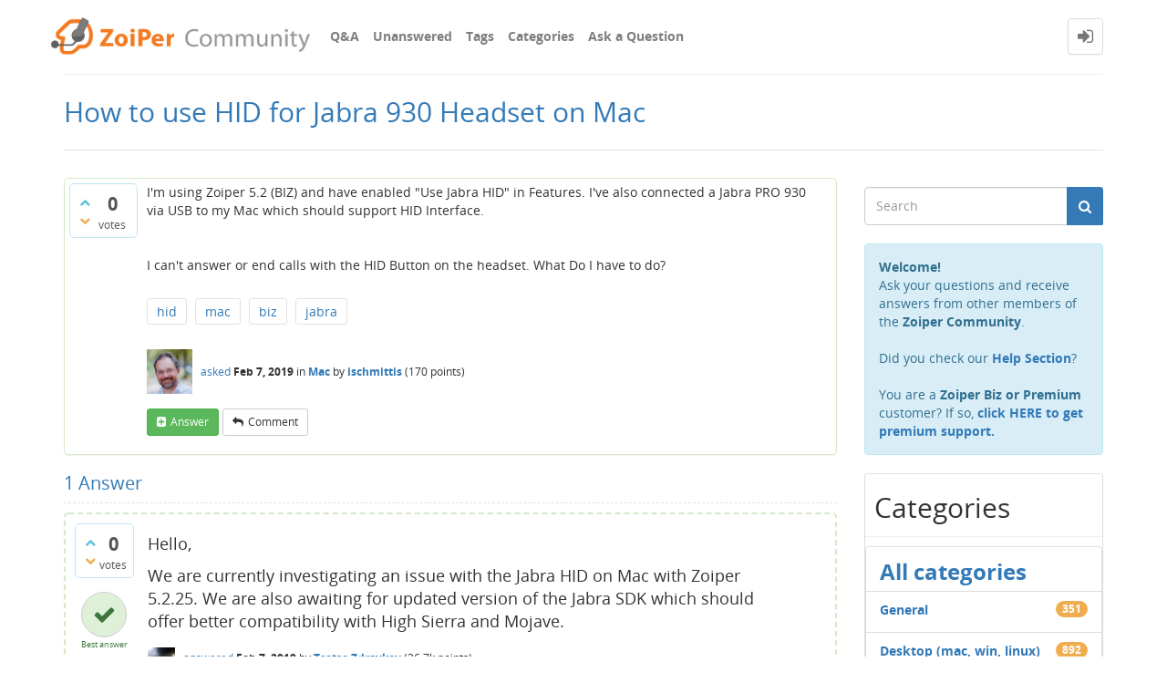

--- FILE ---
content_type: text/html; charset=utf-8
request_url: https://community.zoiper.com/6125/how-to-use-hid-for-jabra-930-headset-on-mac
body_size: 6226
content:
<!DOCTYPE html>
<html lang="en" itemscope itemtype="https://schema.org/QAPage">
<!-- Powered by Question2Answer - http://www.question2answer.org/ -->
<head>
<meta http-equiv="content-type" content="text/html; charset=utf-8">
<meta charset="utf-8">
<meta name="viewport" content="width=device-width, initial-scale=1">
<title>How to use HID for Jabra 930 Headset on Mac - ZoiPer Community</title>
<meta name="description" content="I&#039;m using Zoiper 5.2 (BIZ) and have enabled &quot;Use Jabra HID&quot; in Features. I&#039;ve also connected a  ... HID Button on the headset. What Do I have to do?">
<meta name="keywords" content="Mac,hid,mac,biz,jabra">
<link rel="stylesheet" type="text/css" href="../qa-theme/Donut-theme/css/font-awesome.min.css?4.2.0">
<link rel="stylesheet" type="text/css" href="../qa-theme/Donut-theme/css/bootstrap.min.css?3.3.5">
<link rel="stylesheet" type="text/css" href="../qa-theme/Donut-theme/css/open-sans.css?2.1.2">
<link rel="stylesheet" href="../qa-theme/Donut-theme/css/donut.css?2.1.2">
<style>
.fb-login-button.fb_iframe_widget.fb_hide_iframes span {display:none;}
</style>

					<!-- HTML5 shim and Respond.js IE8 support of HTML5 elements and media queries -->
					   <!--[if lt IE 9]>
					     <script src="https://oss.maxcdn.com/html5shiv/3.7.2/html5shiv.min.js"></script>
					     <script src="https://oss.maxcdn.com/respond/1.4.2/respond.min.js"></script>
					<![endif]-->
				
<link rel="canonical" href="https://community.zoiper.com/6125/how-to-use-hid-for-jabra-930-headset-on-mac">
<link rel="search" type="application/opensearchdescription+xml" title="ZoiPer Community" href="../opensearch.xml">
<script>
(function(i,s,o,g,r,a,m){i['GoogleAnalyticsObject']=r;i[r]=i[r]||function(){
  (i[r].q=i[r].q||[]).push(arguments)},i[r].l=1*new Date();a=s.createElement(o),
m=s.getElementsByTagName(o)[0];a.async=1;a.src=g;m.parentNode.insertBefore(a,m)
})(window,document,'script','//www.google-analytics.com/analytics.js','ga');

  ga('create', 'UA-61378-7', 'auto');
  ga('send', 'pageview');

</script>

<link href="/favicon.ico" rel="shortcut icon" type="image/vnd.microsoft.icon">
<meta itemprop="name" content="How to use HID for Jabra 930 Headset on Mac">
<script>
var qa_root = '..\/';
var qa_request = '6125\/how-to-use-hid-for-jabra-930-headset-on-mac';
</script>
<script src="../qa-content/jquery-3.5.1.min.js"></script>
<script src="../qa-content/qa-global.js?1.8.8"></script>
<script src="../qa-theme/Donut-theme/js/bootstrap.min.js?3.3.5" type="text/javascript"></script>
<script src="../qa-theme/Donut-theme/js/donut.js?2.1.2" type="text/javascript"></script>
</head>
<body
class="qa-template-question qa-category-1 qa-category-3 qa-body-js-off"
>
<script>
var b = document.getElementsByTagName('body')[0];
b.className = b.className.replace('qa-body-js-off', 'qa-body-js-on');
</script>
            <header id="nav-header">
                <nav id="nav" class="navbar navbar-static-top"
                     role="navigation" data-spy="affix" data-offset-top="120">
                    <div class="container">
                        <div class="navbar-header">
                            <button type="button" class="navbar-toggle collapsed" data-toggle="collapse"
                                    data-target=".navbar-collapse">
                                <span class="sr-only">Toggle navigation</span>
                                <span class="glyphicon glyphicon-menu-hamburger"></span>
                            </button>
                        </div>
                        <div class="col-sm-3 col-xs-8 logo-wrapper">
                            <div class="qa-logo">
<a href="../" class="qa-logo-link" title="ZoiPer Community"><img src="https://www.zoiper.com/images/logos/community_logo.png" width="462" height="54" alt="ZoiPer Community"></a>
</div>
                        </div>
                        <div class="donut-navigation col-sm-2 col-xs-3 pull-right">
                            <ul class="nav navbar-nav navbar-right login-nav">
    <li class="dropdown login-dropdown login active">
        <a href="#" data-toggle="dropdown" class="navbar-login-button">
            <span class="fa fa-sign-in text-muted"></span>
        </a>
        <ul class="dropdown-menu" role="menu" id="login-dropdown-menu">
            <li class="open-login-buttons">
<div class="text-center">
	<span id="fb-root" style="display:inline;"></span>
	<script>
	window.fbAsyncInit = function() {
		FB.init({
			appId  : '862903310458700',
			status : true,
			cookie : true,
			xfbml  : true,
			oauth  : true
		});

		FB.Event.subscribe('auth.login', function(response) {
			setTimeout("window.location='https:\/\/community.zoiper.com\/facebook-login?to=https%3A%2F%2Fcommunity.zoiper.com%2F6125%2Fhow-to-use-hid-for-jabra-930-headset-on-mac'", 100);
		});
	};
	(function(d){
		var js, id = 'facebook-jssdk'; if (d.getElementById(id)) {return;}
		js = d.createElement('script'); js.id = id; js.async = true;
		js.src = "//connect.facebook.net/en_US/all.js";
		d.getElementsByTagName('head')[0].appendChild(js);
	}(document));
	</script>
	<span class="fb-login-button" style="display:inline; vertical-align:middle;" size="medium" scope="email,user_about_me,user_location,user_website">
	</span>
		
</div>
</li>
                            <li>
                    <div class="login-or">
                        <hr class="hr-or colorgraph">
                        <span class="span-or">or</span>
                    </div>
                </li>
                                        <form role="form" action="../login?to=6125%2Fhow-to-use-hid-for-jabra-930-headset-on-mac"
                      method="post">
                    <li>
                        <label>
                            Email or Username                        </label>
                        <input type="text" class="form-control" id="qa-userid" name="emailhandle"
                               placeholder="Email or Username">
                    </li>

                    <li>
                        <label>
                            Password                        </label>
                        <input type="password" class="form-control" id="qa-password" name="password"
                               placeholder="Password">
                    </li>
                    <li>
                        <label class="checkbox inline">
                            <input type="checkbox" name="remember" id="qa-rememberme"
                                   value="1"> Remember                        </label>
                    </li>
                    <li class="hidden">
                        <input type="hidden" name="code"
                               value="0-1768543517-2f3660f355ebed3d66ab7ccd3b659c8a3fa4486c">
                    </li>
                    <li>
                        <button type="submit" value="" id="qa-login" name="dologin" class="btn btn-primary btn-block">
                            Login                        </button>
                    </li>
                    <li class="forgot-password">
                        <a href="../register?to=6125%2Fhow-to-use-hid-for-jabra-930-headset-on-mac">Register</a>
                        |
                        <a href="../forgot">I forgot my password</a>
                    </li>
                </form>
            
                    </ul>
    </li>
</ul>

                        </div>
                        <div class="col-sm-7 navbar-collapse collapse main-nav navbar-left">
                            <ul class="nav navbar-nav inner-drop-nav">
                                <li ><a href="../">Q&amp;A</a></li>
<li ><a href="../unanswered">Unanswered</a></li>
<li ><a href="../tags">Tags</a></li>
<li ><a href="../categories">Categories</a></li>
<li ><a href="../ask?cat=3">Ask a Question</a></li>
                            </ul>
                        </div>
                    </div>
                </nav>
            </header>
            
<div class="container">
<div class="top-divider"></div>
</div>
<div class="container visible-xs">
<div class="top-search-bar">
<form class="search-form" role="form" method="get" action="../search">
<div class="input-group">
<input type="text" name="q" value="" class="qa-search-field form-control" placeholder="Search">
<span class="input-group-btn">
<button type="submit" value="" class="btn qa-search-button" ><span class="fa fa-search"></span></button>
</span>
</div>
</form>
</div>
</div>
<div class="qa-body-wrapper" itemprop="mainEntity" itemscope itemtype="https://schema.org/Question">
<main class="donut-masthead">
<div class="container">
</div>
<div class="container">
<div class="page-title">
<h1>
<a href="../6125/how-to-use-hid-for-jabra-930-headset-on-mac">
<span itemprop="name">How to use HID for Jabra 930 Headset on Mac</span>
</a>
</h1>
</div>
</div>
</main>
<div class="container">
<div class="qa-header clearfix">
<div class="qa-header-clear clearfix">
</div>
</div> <!-- END qa-header -->
<div class="qa-main-shadow clearfix">
<div class="qa-main-wrapper clearfix row">
<div class="qa-main col-md-9 col-xs-12 pull-left">
<div class="qa-part-q-view">
<div class="qa-q-view" id="q6125">
<form method="post" action="../6125/how-to-use-hid-for-jabra-930-headset-on-mac">
<div class="qa-q-view-stats">
<div class="qa-voting qa-voting-net" id="voting_6125">
<div class="qa-vote-buttons qa-vote-buttons-net">
<button title="Click to vote up" name="vote_6125_1_q6125" onclick="return qa_vote_click(this);" type="submit" value="+" class="qa-vote-first-button qa-vote-up-button"> <span class="fa fa-chevron-up"></span> </button>
<button title="Click to vote down" name="vote_6125_-1_q6125" onclick="return qa_vote_click(this);" type="submit" value="&ndash;" class="qa-vote-second-button qa-vote-down-button"> <span class="fa fa-chevron-down"></span> </button>
</div>
<div class="qa-vote-count qa-vote-count-net">
<span class="qa-netvote-count">
<span class="qa-netvote-count-data">0</span><span class="qa-netvote-count-pad"> votes <meta itemprop="upvoteCount" content="0"></span>
</span>
</div>
<div class="qa-vote-clear clearfix">
</div>
</div>
</div>
<input name="code" type="hidden" value="0-1768543517-44ac70135545aa590497afc07976204be9218806">
</form>
<div class="qa-q-view-main">
<form method="post" action="../6125/how-to-use-hid-for-jabra-930-headset-on-mac">
<div class="qa-q-view-content qa-post-content">
<a name="6125"></a><div itemprop="text">
<p>
		I'm using Zoiper 5.2 (BIZ) and have enabled "Use Jabra HID" in Features. I've also connected a Jabra PRO 930 via USB to my Mac which should support HID Interface.&nbsp;
	</p>
	<p>
		<br></p>
	<p>
		I can't answer or end calls with the HID Button on the headset. What Do I have to do?
	</p>
</div>
</div>
<div class="qa-q-view-tags clearfix">
<ul class="qa-q-view-tag-list">
<li class="qa-q-view-tag-item"><a href="../tag/hid" rel="tag" class="qa-tag-link">hid</a></li>
<li class="qa-q-view-tag-item"><a href="../tag/mac" rel="tag" class="qa-tag-link">mac</a></li>
<li class="qa-q-view-tag-item"><a href="../tag/biz" rel="tag" class="qa-tag-link">biz</a></li>
<li class="qa-q-view-tag-item"><a href="../tag/jabra" rel="tag" class="qa-tag-link">jabra</a></li>
</ul>
</div>
<span class="qa-q-view-avatar-meta">
<span class="qa-q-view-avatar">
<a href="../user/ischmittis" class="qa-avatar-link"><img src="https://www.gravatar.com/avatar/04c14cd681056c0173a0eff7731a3808?s=50" width="50" height="50" class="qa-avatar-image" alt="" ></a>
</span>
<span class="qa-q-view-meta">
<a href="../6125/how-to-use-hid-for-jabra-930-headset-on-mac" class="qa-q-view-what" itemprop="url">asked</a>
<span class="qa-q-view-when">
<span class="qa-q-view-when-data"><time itemprop="dateCreated" datetime="2019-02-07T16:48:16+0000" title="2019-02-07T16:48:16+0000">Feb 7, 2019</time></span>
</span>
<span class="qa-q-view-where">
<span class="qa-q-view-where-pad">in </span><span class="qa-q-view-where-data"><a href="../desktop-mac-win-linux/mac" class="qa-category-link">Mac</a></span>
</span>
<span class="qa-q-view-who">
<span class="qa-q-view-who-pad">by </span>
<span class="qa-q-view-who-data"><span itemprop="author" itemscope itemtype="https://schema.org/Person"><a href="../user/ischmittis" class="qa-user-link" itemprop="url"><span itemprop="name">ischmittis</span></a></span></span>
<span class="qa-q-view-who-points">
<span class="qa-q-view-who-points-pad">(</span><span class="qa-q-view-who-points-data">170</span><span class="qa-q-view-who-points-pad"> points)</span>
</span>
</span>
</span>
</span>
<div class="qa-q-view-buttons">
<button name="q_doanswer" id="q_doanswer" onclick="return qa_toggle_element('anew')" title="Answer this question" type="submit" class="qa-form-light-button qa-form-light-button-answer">answer</button>
<button name="q_docomment" onclick="return qa_toggle_element('c6125')" title="Add a comment on this question" type="submit" class="qa-form-light-button qa-form-light-button-comment">comment</button>
</div>
<input name="code" type="hidden" value="0-1768543517-2abe8ac2b89fd611a13aa283b2f196e8b2945627">
<input name="qa_click" type="hidden" value="">
</form>
<div class="qa-q-view-c-list" style="display:none;" id="c6125_list">
</div> <!-- END qa-c-list -->
<div class="qa-c-form" id="c6125" style="display:none;">
<h2>Please <a href="../login?to=6125%2Fhow-to-use-hid-for-jabra-930-headset-on-mac">log in</a> or <a href="../register?to=6125%2Fhow-to-use-hid-for-jabra-930-headset-on-mac">register</a> to add a comment.</h2>
</div> <!-- END qa-c-form -->
</div> <!-- END qa-q-view-main -->
<div class="qa-q-view-clear clearfix">
</div>
</div> <!-- END qa-q-view -->
</div>
<div class="qa-part-a-form">
<div class="qa-a-form" id="anew" style="display:none;">
<h2>Please <a href="../login?to=6125%2Fhow-to-use-hid-for-jabra-930-headset-on-mac">log in</a> or <a href="../register?to=6125%2Fhow-to-use-hid-for-jabra-930-headset-on-mac">register</a> to answer this question.</h2>
</div> <!-- END qa-a-form -->
</div>
<div class="qa-part-a-list">
<h2 id="a_list_title"><span itemprop="answerCount">1</span> Answer</h2>
<div class="qa-a-list" id="a_list">
<div class="qa-a-list-item  qa-a-list-item-selected" id="a6145" itemprop="suggestedAnswer acceptedAnswer" itemscope itemtype="https://schema.org/Answer">
<form method="post" action="../6125/how-to-use-hid-for-jabra-930-headset-on-mac">
<div class="qa-voting qa-voting-net" id="voting_6145">
<div class="qa-vote-buttons qa-vote-buttons-net">
<button title="Click to vote up" name="vote_6145_1_a6145" onclick="return qa_vote_click(this);" type="submit" value="+" class="qa-vote-first-button qa-vote-up-button"> <span class="fa fa-chevron-up"></span> </button>
<button title="Click to vote down" name="vote_6145_-1_a6145" onclick="return qa_vote_click(this);" type="submit" value="&ndash;" class="qa-vote-second-button qa-vote-down-button"> <span class="fa fa-chevron-down"></span> </button>
</div>
<div class="qa-vote-count qa-vote-count-net">
<span class="qa-netvote-count">
<span class="qa-netvote-count-data">0</span><span class="qa-netvote-count-pad"> votes <meta itemprop="upvoteCount" content="0"></span>
</span>
</div>
<div class="qa-vote-clear clearfix">
</div>
</div>
<input name="code" type="hidden" value="0-1768543517-44ac70135545aa590497afc07976204be9218806">
</form>
<div class="qa-a-item-main">
<form method="post" action="../6125/how-to-use-hid-for-jabra-930-headset-on-mac">
<div class="qa-a-item-selected">
<div class="qa-a-selection">
<div class="qa-a-selected"> <span class="fa fa-check"></span> </div>
<div class="qa-a-selected-text">Best answer</div>
</div>
<div class="qa-a-item-content qa-post-content">
<a name="6145"></a><div itemprop="text">
<p>
		Hello,
	</p>
	<p>
		We are currently investigating an issue with the Jabra HID on Mac with Zoiper 5.2.25. We are also awaiting for updated version of the Jabra SDK which should offer better compatibility with High Sierra and Mojave.<br></p>
</div>
</div>
<span class="qa-a-item-avatar-meta">
<span class="qa-a-item-avatar">
<a href="../user/Tsetso.Zdravkov" class="qa-avatar-link"><img src="../?qa=image&amp;qa_blobid=2663159260535079412&amp;qa_size=40" width="30" height="40" class="qa-avatar-image" alt=""></a>
</span>
<span class="qa-a-item-meta">
<a href="../6125/how-to-use-hid-for-jabra-930-headset-on-mac?show=6145#a6145" class="qa-a-item-what" itemprop="url">answered</a>
<span class="qa-a-item-when">
<span class="qa-a-item-when-data"><time itemprop="dateCreated" datetime="2019-02-07T16:49:34+0000" title="2019-02-07T16:49:34+0000">Feb 7, 2019</time></span>
</span>
<span class="qa-a-item-who">
<span class="qa-a-item-who-pad">by </span>
<span class="qa-a-item-who-data"><span itemprop="author" itemscope itemtype="https://schema.org/Person"><a href="../user/Tsetso.Zdravkov" class="qa-user-link" itemprop="url"><span itemprop="name">Tsetso.Zdravkov</span></a></span></span>
<span class="qa-a-item-who-points">
<span class="qa-a-item-who-points-pad">(</span><span class="qa-a-item-who-points-data">36.7k</span><span class="qa-a-item-who-points-pad"> points)</span>
</span>
</span>
<br>
<span class="qa-a-item-what">selected</span>
<span class="qa-a-item-when">
<span class="qa-a-item-when-data"><time itemprop="dateModified" datetime="2019-02-07T16:52:30+0000" title="2019-02-07T16:52:30+0000">Feb 7, 2019</time></span>
</span>
<span class="qa-a-item-who">
<span class="qa-a-item-who-pad">by </span><span class="qa-a-item-who-data"><span itemprop="author" itemscope itemtype="https://schema.org/Person"><a href="../user/ischmittis" class="qa-user-link" itemprop="url"><span itemprop="name">ischmittis</span></a></span></span>
</span>
</span>
</span>
</div>
<div class="qa-a-item-buttons">
<button name="a6145_dofollow" title="Ask a new question relating to this answer" type="submit" class="qa-form-light-button qa-form-light-button-follow">ask related question</button>
<button name="a6145_docomment" onclick="return qa_toggle_element('c6145')" title="Add a comment on this answer" type="submit" class="qa-form-light-button qa-form-light-button-comment">comment</button>
</div>
<input name="code" type="hidden" value="0-1768543517-6805344941847e01b0a8c22b020c46e795a06bca">
<input name="qa_click" type="hidden" value="">
</form>
<div class="qa-a-item-c-list" id="c6145_list">
<div class="qa-c-list-item " id="c6200" itemscope itemtype="https://schema.org/Comment">
<form method="post" action="../6125/how-to-use-hid-for-jabra-930-headset-on-mac">
<div class="qa-c-item-content qa-post-content">
<a name="6200"></a><div itemprop="text">
<p>
		I'm now running Zoiper 5.2.38, but the HID Button on my headset is still not working.
	</p>
</div>
</div>
<div class="qa-c-item-footer">
<span class="qa-c-item-avatar-meta">
<span class="qa-c-item-avatar">
<a href="../user/ischmittis" class="qa-avatar-link"><img src="https://www.gravatar.com/avatar/04c14cd681056c0173a0eff7731a3808?s=20" width="20" height="20" class="qa-avatar-image" alt="" ></a>
</span>
<span class="qa-c-item-meta">
<a href="../6125/how-to-use-hid-for-jabra-930-headset-on-mac?show=6200#c6200" class="qa-c-item-what" itemprop="url">commented</a>
<span class="qa-c-item-when">
<span class="qa-c-item-when-data"><time itemprop="dateCreated" datetime="2019-03-21T14:07:48+0000" title="2019-03-21T14:07:48+0000">Mar 21, 2019</time></span>
</span>
<span class="qa-c-item-who">
<span class="qa-c-item-who-pad">by </span>
<span class="qa-c-item-who-data"><span itemprop="author" itemscope itemtype="https://schema.org/Person"><a href="../user/ischmittis" class="qa-user-link" itemprop="url"><span itemprop="name">ischmittis</span></a></span></span>
<span class="qa-c-item-who-points">
<span class="qa-c-item-who-points-pad">(</span><span class="qa-c-item-who-points-data">170</span><span class="qa-c-item-who-points-pad"> points)</span>
</span>
</span>
<br>
<span class="qa-c-item-what">reshown</span>
<span class="qa-c-item-when">
<span class="qa-c-item-when-data"><time itemprop="dateModified" datetime="2019-08-06T16:22:28+0000" title="2019-08-06T16:22:28+0000">Aug 6, 2019</time></span>
</span>
<span class="qa-c-item-who">
<span class="qa-c-item-who-pad">by </span><span class="qa-c-item-who-data"><span itemprop="author" itemscope itemtype="https://schema.org/Person"><a href="../user/Tsetso.Zdravkov" class="qa-user-link" itemprop="url"><span itemprop="name">Tsetso.Zdravkov</span></a></span></span>
</span>
</span>
</span>
<div class="qa-c-item-buttons">
<button name="a6145_docomment" onclick="return qa_toggle_element('c6145')" title="Reply to this comment" type="submit" class="qa-form-light-button qa-form-light-button-comment">reply</button>
</div>
</div>
<input name="code" type="hidden" value="0-1768543517-6805344941847e01b0a8c22b020c46e795a06bca">
<input name="qa_click" type="hidden" value="">
</form>
<div class="qa-c-item-clear clearfix">
</div>
</div> <!-- END qa-c-item -->
<div class="qa-c-list-item " id="q6517">
<a href="../6517/is-there-any-progress" class="qa-c-item-link">Is there any progress ?</a>
<div class="qa-c-item-footer">
<span class="qa-c-item-avatar-meta">
<span class="qa-c-item-meta">
<span class="qa-c-item-what">asked</span>
<span class="qa-c-item-when">
<span class="qa-c-item-when-data">Aug 6, 2019</span>
</span>
<span class="qa-c-item-where">
<span class="qa-c-item-where-pad">in </span><span class="qa-c-item-where-data"><a href="../desktop-mac-win-linux/mac" class="qa-category-link">Mac</a></span>
</span>
<span class="qa-c-item-who">
<span class="qa-c-item-who-pad">by </span>
<span class="qa-c-item-who-data"><span itemprop="author" itemscope itemtype="https://schema.org/Person"><a href="../user/PBF_Ho" class="qa-user-link" itemprop="url"><span itemprop="name">PBF_Ho</span></a></span></span>
<span class="qa-c-item-who-points">
<span class="qa-c-item-who-points-pad">(</span><span class="qa-c-item-who-points-data">140</span><span class="qa-c-item-who-points-pad"> points)</span>
</span>
</span>
</span>
</span>
</div>
<div class="qa-c-item-clear clearfix">
</div>
</div> <!-- END qa-c-item -->
</div> <!-- END qa-c-list -->
<div class="qa-c-form" id="c6145" style="display:none;">
<h2>Please <a href="../login?to=6125%2Fhow-to-use-hid-for-jabra-930-headset-on-mac">log in</a> or <a href="../register?to=6125%2Fhow-to-use-hid-for-jabra-930-headset-on-mac">register</a> to add a comment.</h2>
</div> <!-- END qa-c-form -->
</div> <!-- END qa-a-item-main -->
<div class="qa-a-item-clear clearfix">
</div>
</div> <!-- END qa-a-list-item -->
</div> <!-- END qa-a-list -->
</div>
</div> <!-- END qa-main -->
<div class="qa-sidepanel col-md-3 col-xs-12 pull-right">
<div class="side-search-bar hidden-xs">
<form class="search-form" role="form" method="get" action="../search">
<div class="input-group">
<input type="text" name="q" value="" class="qa-search-field form-control" placeholder="Search">
<span class="input-group-btn">
<button type="submit" value="" class="btn qa-search-button" ><span class="fa fa-search"></span></button>
</span>
</div>
</form>
</div>
<div class="qa-sidebar">
<b>Welcome! </b>
<br>Ask your questions and receive answers from other members of the <b>Zoiper Community</b>.
<br><br>Did you check our <b><a href="http://www.zoiper.com/en/support/questions">Help Section</a></b>? <br><br>You are a <b>Zoiper Biz or Premium</b> customer? If so, <a href="http://www.zoiper.com/en/contact"><b>click HERE to get premium support.<b/></a>
</div>
<div class="qa-widgets-side qa-widgets-side-low">
<div class="qa-widget-side qa-widget-side-low">
<h2>Categories</h2>
<ul class="qa-nav-cat-list qa-nav-cat-list-1">
<li class="qa-nav-cat-item qa-nav-cat-all">
<a href="../" class="qa-nav-cat-link">All categories</a>
</li>
<li class="qa-nav-cat-item qa-nav-cat-general">
<a href="../general" class="qa-nav-cat-link">General</a>
<span class="qa-nav-cat-note">351</span>
</li>
<li class="qa-nav-cat-item qa-nav-cat-desktop-mac-win-linux">
<a href="../desktop-mac-win-linux" class="qa-nav-cat-link qa-nav-cat-selected">Desktop (mac, win, linux)</a>
<span class="qa-nav-cat-note">892</span>
<ul class="qa-nav-cat-list qa-nav-cat-list-2">
<li class="qa-nav-cat-item qa-nav-cat-windows">
<a href="../desktop-mac-win-linux/windows" class="qa-nav-cat-link">Windows</a>
<span class="qa-nav-cat-note">696</span>
</li>
<li class="qa-nav-cat-item qa-nav-cat-mac">
<a href="../desktop-mac-win-linux/mac" class="qa-nav-cat-link qa-nav-cat-selected">Mac</a>
<span class="qa-nav-cat-note">97</span>
</li>
<li class="qa-nav-cat-item qa-nav-cat-linux">
<a href="../desktop-mac-win-linux/linux" class="qa-nav-cat-link">Linux</a>
<span class="qa-nav-cat-note">99</span>
</li>
</ul>
</li>
<li class="qa-nav-cat-item qa-nav-cat-mobile-ios-android-wp">
<a href="../mobile-ios-android-wp" class="qa-nav-cat-link">Mobile (iOS, Android, WP)</a>
<span class="qa-nav-cat-note">1.2k</span>
</li>
<li class="qa-nav-cat-item qa-nav-cat-web-safari-chrome-ie-firefox">
<a href="../web-safari-chrome-ie-firefox" class="qa-nav-cat-link">Web (Safari, Chrome, IE, Firefox)</a>
<span class="qa-nav-cat-note">39</span>
</li>
<li class="qa-nav-cat-item qa-nav-cat-sdk-&amp;-api">
<a href="../sdk-%26-api" class="qa-nav-cat-link">SDK &amp; API</a>
<span class="qa-nav-cat-note">44</span>
</li>
<li class="qa-nav-cat-item qa-nav-cat-sandbox">
<a href="../sandbox" class="qa-nav-cat-link">Sandbox</a>
<span class="qa-nav-cat-note">0</span>
</li>
<li class="qa-nav-cat-item qa-nav-cat-chit-chat">
<a href="../chit-chat" class="qa-nav-cat-link">Chit-Chat</a>
<span class="qa-nav-cat-note">2</span>
</li>
</ul>
<div class="qa-nav-cat-clear clearfix">
</div>
</div>
</div>
</div>
</div> <!-- END main-wrapper -->
</div> <!-- END main-shadow -->
</div> <!-- END container -->
</div> <!-- END body-wrapper -->
<div class="donut-site-stats-bottom">
    <div class="container">
        <div class="row">
            <div class="stats-wrap">
                <div class="count-item"><span class="count-data">2,503</span> questions</div><div class="count-item"><span class="count-data">1,570</span> answers</div><div class="count-item"><span class="count-data">2,331</span> comments</div><div class="count-item"><span class="count-data">156,378</span> users</div>            </div>
        </div>
    </div>
</div><footer class="donut-footer">
<a class="donut-top"><span class="fa fa-chevron-up"></span></a>
<div class="container">
<div class="qa-footer">
<div class="qa-nav-footer">
<ul class="qa-nav-footer-list">
</ul>
<div class="qa-nav-footer-clear clearfix">
</div>
</div>
<div class="footer-social">
<ul>
<li>
<a href="https://www.facebook.com/Zoiper" data-toggle="tooltip" data-placement="bottom" title="Follow us on Facebook"><span class="fa fa-facebook"></span>  </a>
</li>
</ul>
</div>
<div class="footer-bottom">
<div class="qa-attribution">
<a href="https://github.com/amiyasahu/Donut">Donut Theme</a> <span class="fa fa-code"></span> with <span class="fa fa-heart"></span> by <a href="http://amiyasahu.github.io">Amiya Sahu</a>
</div>
<div class="qa-attribution">
Powered by <a href="http://www.question2answer.org/">Question2Answer</a>
</div>
<div class="donut-copyright">
<span class="fa fa-copyright"></span>
Zoiper
</div>
</div>
<div class="qa-footer-clear clearfix">
</div>
</div> <!-- END qa-footer -->
</div> <!--END Container-->
</footer> <!-- END footer -->
<div style="position:absolute;overflow:hidden;clip:rect(0 0 0 0);height:0;width:0;margin:0;padding:0;border:0;">
<span id="qa-waiting-template" class="qa-waiting fa fa-spinner fa-spin"></span>
</div>
</body>
<!-- Powered by Question2Answer - http://www.question2answer.org/ -->
</html>
